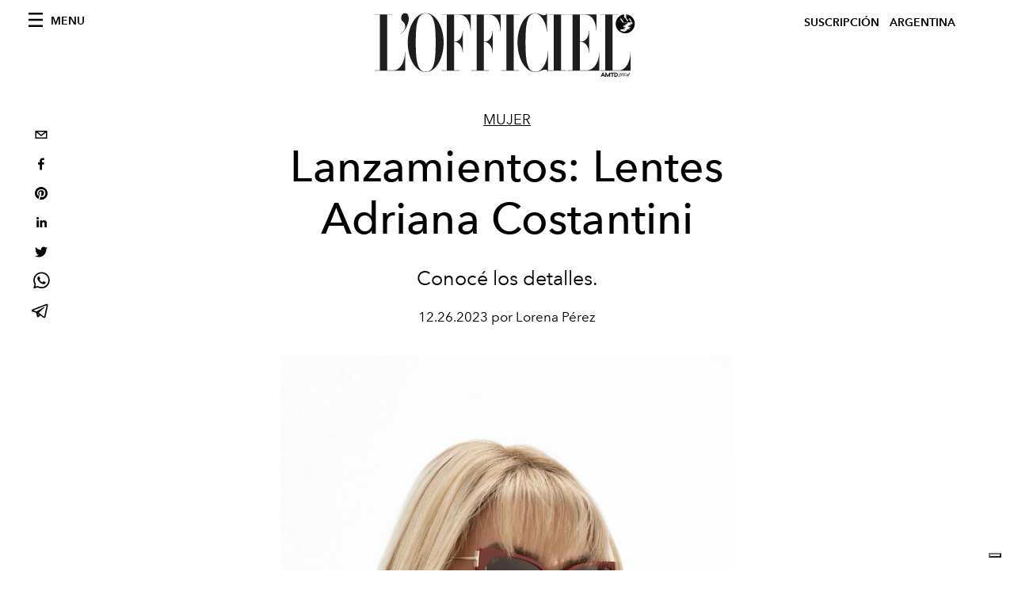

--- FILE ---
content_type: text/html; charset=utf-8
request_url: https://www.google.com/recaptcha/api2/aframe
body_size: 269
content:
<!DOCTYPE HTML><html><head><meta http-equiv="content-type" content="text/html; charset=UTF-8"></head><body><script nonce="feUVq-yOWWkGepPiXITGKA">/** Anti-fraud and anti-abuse applications only. See google.com/recaptcha */ try{var clients={'sodar':'https://pagead2.googlesyndication.com/pagead/sodar?'};window.addEventListener("message",function(a){try{if(a.source===window.parent){var b=JSON.parse(a.data);var c=clients[b['id']];if(c){var d=document.createElement('img');d.src=c+b['params']+'&rc='+(localStorage.getItem("rc::a")?sessionStorage.getItem("rc::b"):"");window.document.body.appendChild(d);sessionStorage.setItem("rc::e",parseInt(sessionStorage.getItem("rc::e")||0)+1);localStorage.setItem("rc::h",'1769273796663');}}}catch(b){}});window.parent.postMessage("_grecaptcha_ready", "*");}catch(b){}</script></body></html>

--- FILE ---
content_type: application/javascript; charset=utf-8
request_url: https://www.lofficiel.com.ar/_next/static/66b45e70115f57562675b440129175021ea4fae7/_ssgManifest.js
body_size: -64
content:
self.__SSG_MANIFEST=new Set(["\u002Fcontacts","\u002Fabout","\u002F","\u002Fissues","\u002Fsearch","\u002Fcategories\u002F[slug]","\u002Fcategories\u002F[slug]\u002Fp\u002F[page]","\u002Fissues\u002F[slug]","\u002Ftags\u002F[slug]","\u002Ftags\u002F[slug]\u002Fp\u002F[page]","\u002F[category]\u002F[slug]"]);self.__SSG_MANIFEST_CB&&self.__SSG_MANIFEST_CB()

--- FILE ---
content_type: application/javascript; charset=utf-8
request_url: https://cs.iubenda.com/cookie-solution/confs/js/18529074.js
body_size: -208
content:
_iub.csRC = { consApiKey: 'PT6R73zLgEetQxfIGEnDF1SMuX09nLzm', consentDatabasePublicKey: '9PMIGembAzp9cUB3y7zTmnKIZUzkepxv', showBranding: false, publicId: 'a18790a3-6db6-11ee-8bfc-5ad8d8c564c0', floatingGroup: false };
_iub.csEnabled = true;
_iub.csPurposes = [4,5,3,1];
_iub.cpUpd = 1666693855;
_iub.csT = 2.0;
_iub.googleConsentModeV2 = true;
_iub.totalNumberOfProviders = 7;
